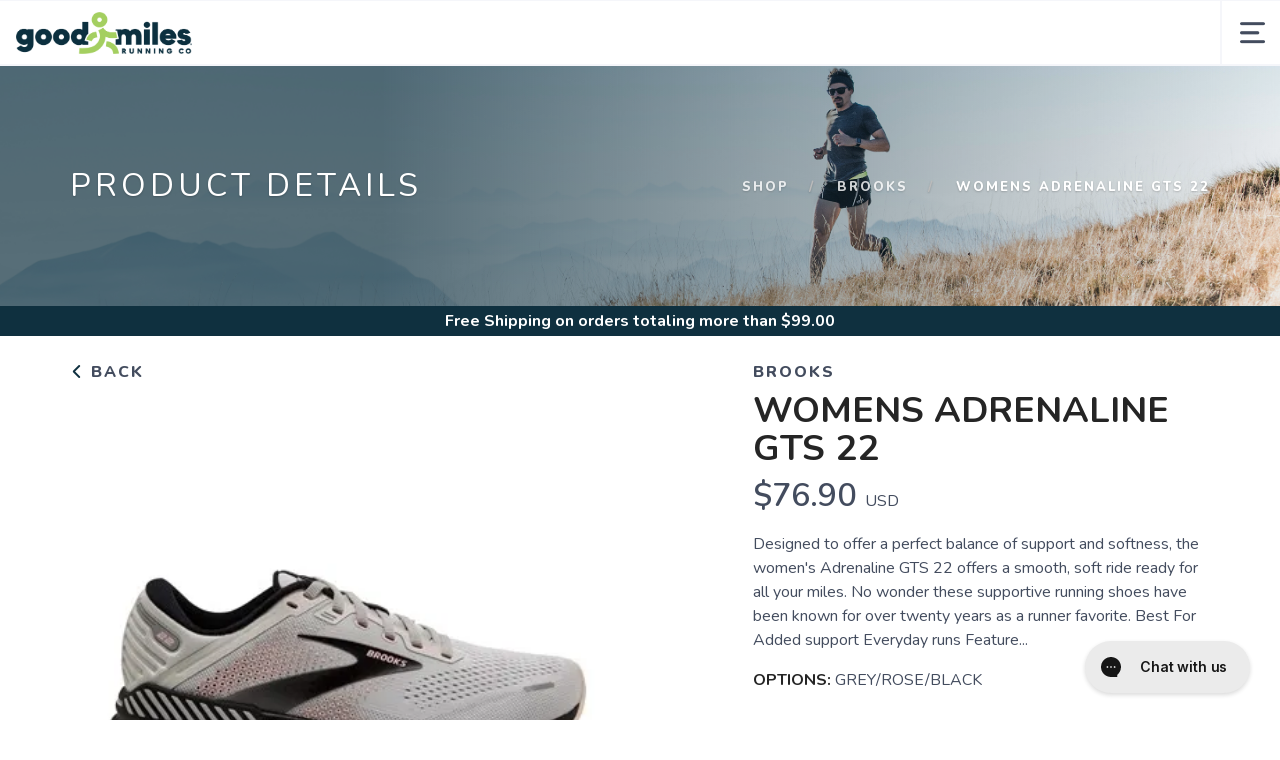

--- FILE ---
content_type: text/css; charset=UTF-8
request_url: https://goodmilesrunning.com/assets/styles/font-variables.css?v=1.0.5
body_size: 344
content:
/**
 * Run Free - Font Variables
 * Dynamic font system for customizable storefront typography
 * 
 * This file defines CSS custom properties that can be overridden
 * by the site's selected Google Font choice.
 */

:root {
  /* Primary font family - can be customized per site */
  --font-primary: "Nunito", "Open Sans", "Helvetica Neue", sans-serif;
  
  /* Font weights matching our standard set */
  --font-weight-light: 300;
  --font-weight-normal: 400;
  --font-weight-semibold: 600;
  --font-weight-bold: 700;
  --font-weight-extrabold: 800;
}

/* 
 * Site-specific font override
 * This variable is injected dynamically based on the site's font selection
 * Format: --font-primary: "FontFamily", fallback;
 */


--- FILE ---
content_type: text/css; charset=UTF-8
request_url: https://goodmilesrunning.com/assets/styles/tooltips.css?v=1.0.5
body_size: 1259
content:
:root {
  --balloon-color: var(--almostblack);
  --balloon-font-size: 15px;
  --balloon-move: 10px;
}

button[aria-label][data-balloon-pos] {
  overflow: visible;
}

[aria-label][data-balloon-pos] {
  position: relative;
  cursor: pointer;
}

[aria-label][data-balloon-pos]:after {
  opacity: 0;
  pointer-events: none;
  transition: all 0.18s ease-out 0.18s;
  text-indent: 0;
  font-family: var(--font-primary);
  font-weight: 600;
  font-style: normal;
  text-shadow: none;
  font-size: var(--balloon-font-size);
  background: var(--balloon-color);
  border-radius: 0px;
  color: #fff;
  content: attr(aria-label);
  padding: 0.5em 1em;
  position: absolute;
  white-space: nowrap;
  z-index: 10;
  transition: ease 0.2;
}

[aria-label][data-balloon-pos]:before {
  width: 0;
  height: 0;
  border: 5px solid transparent;
  border-top-color: var(--balloon-color);
  opacity: 0;
  pointer-events: none;
  transition: all 0.18s ease-out 0.18s;
  content: "";
  position: absolute;
  z-index: 10;
  transition: ease 0.2;
}

[aria-label][data-balloon-pos]:hover:before,
[aria-label][data-balloon-pos]:hover:after,
[aria-label][data-balloon-pos][data-balloon-visible]:before,
[aria-label][data-balloon-pos][data-balloon-visible]:after,
[aria-label][data-balloon-pos]:not([data-balloon-nofocus]):focus:before,
[aria-label][data-balloon-pos]:not([data-balloon-nofocus]):focus:after {
  opacity: 1;
  pointer-events: none;
  transition: ease 0.1;
}

[aria-label][data-balloon-pos].font-awesome:after {
  font-family: var(--font-primary);
}

[aria-label][data-balloon-pos][data-balloon-break]:after {
  white-space: pre;
}

[aria-label][data-balloon-pos][data-balloon-break][data-balloon-length]:after {
  white-space: pre-line;
  word-break: break-word;
}

[aria-label][data-balloon-pos][data-balloon-blunt]:before,
[aria-label][data-balloon-pos][data-balloon-blunt]:after {
  transition: none;
}

[aria-label][data-balloon-pos][data-balloon-pos="up"]:after {
  bottom: 100%;
  left: 50%;
  margin-bottom: 10px;
  transform: translate(-50%, var(--balloon-move));
  transform-origin: top;
}

[aria-label][data-balloon-pos][data-balloon-pos="up"]:before {
  bottom: 100%;
  left: 50%;
  transform: translate(-50%, var(--balloon-move));
  transform-origin: top;
}

[aria-label][data-balloon-pos][data-balloon-pos="up"]:hover:after,
[aria-label][data-balloon-pos][data-balloon-pos="up"][data-balloon-visible]:after {
  transform: translate(-50%, 0);
}

[aria-label][data-balloon-pos][data-balloon-pos="up"]:hover:before,
[aria-label][data-balloon-pos][data-balloon-pos="up"][data-balloon-visible]:before {
  transform: translate(-50%, 0);
}

[aria-label][data-balloon-pos][data-balloon-pos="up-left"]:after {
  bottom: 100%;
  left: 0;
  margin-bottom: 10px;
  transform: translate(0, var(--balloon-move));
  transform-origin: top;
}

[aria-label][data-balloon-pos][data-balloon-pos="up-left"]:before {
  bottom: 100%;
  left: 5px;
  transform: translate(0, var(--balloon-move));
  transform-origin: top;
}

[aria-label][data-balloon-pos][data-balloon-pos="up-left"]:hover:after,
[aria-label][data-balloon-pos][data-balloon-pos="up-left"][data-balloon-visible]:after {
  transform: translate(0, 0);
}

[aria-label][data-balloon-pos][data-balloon-pos="up-left"]:hover:before,
[aria-label][data-balloon-pos][data-balloon-pos="up-left"][data-balloon-visible]:before {
  transform: translate(0, 0);
}

[aria-label][data-balloon-pos][data-balloon-pos="up-right"]:after {
  bottom: 100%;
  right: 0;
  margin-bottom: 10px;
  transform: translate(0, var(--balloon-move));
  transform-origin: top;
}

[aria-label][data-balloon-pos][data-balloon-pos="up-right"]:before {
  bottom: 100%;
  right: 5px;
  transform: translate(0, var(--balloon-move));
  transform-origin: top;
}

[aria-label][data-balloon-pos][data-balloon-pos="up-right"]:hover:after,
[aria-label][data-balloon-pos][data-balloon-pos="up-right"][data-balloon-visible]:after {
  transform: translate(0, 0);
}

[aria-label][data-balloon-pos][data-balloon-pos="up-right"]:hover:before,
[aria-label][data-balloon-pos][data-balloon-pos="up-right"][data-balloon-visible]:before {
  transform: translate(0, 0);
}

[aria-label][data-balloon-pos][data-balloon-pos="down"]:after {
  left: 50%;
  margin-top: 10px;
  top: 100%;
  transform: translate(-50%, calc(var(--balloon-move) * -1));
}

[aria-label][data-balloon-pos][data-balloon-pos="down"]:before {
  width: 0;
  height: 0;
  border: 5px solid transparent;
  border-bottom-color: var(--balloon-color);
  left: 50%;
  top: 100%;
  transform: translate(-50%, calc(var(--balloon-move) * -1));
}

[aria-label][data-balloon-pos][data-balloon-pos="down"]:hover:after,
[aria-label][data-balloon-pos][data-balloon-pos="down"][data-balloon-visible]:after {
  transform: translate(-50%, 0);
}

[aria-label][data-balloon-pos][data-balloon-pos="down"]:hover:before,
[aria-label][data-balloon-pos][data-balloon-pos="down"][data-balloon-visible]:before {
  transform: translate(-50%, 0);
}

[aria-label][data-balloon-pos][data-balloon-pos="down-left"]:after {
  left: 0;
  margin-top: 10px;
  top: 100%;
  transform: translate(0, calc(var(--balloon-move) * -1));
}

[aria-label][data-balloon-pos][data-balloon-pos="down-left"]:before {
  width: 0;
  height: 0;
  border: 5px solid transparent;
  border-bottom-color: var(--balloon-color);
  left: 5px;
  top: 100%;
  transform: translate(0, calc(var(--balloon-move) * -1));
}

[aria-label][data-balloon-pos][data-balloon-pos="down-left"]:hover:after,
[aria-label][data-balloon-pos][data-balloon-pos="down-left"][data-balloon-visible]:after {
  transform: translate(0, 0);
}

[aria-label][data-balloon-pos][data-balloon-pos="down-left"]:hover:before,
[aria-label][data-balloon-pos][data-balloon-pos="down-left"][data-balloon-visible]:before {
  transform: translate(0, 0);
}

[aria-label][data-balloon-pos][data-balloon-pos="down-right"]:after {
  right: 0;
  margin-top: 10px;
  top: 100%;
  transform: translate(0, calc(var(--balloon-move) * -1));
}

[aria-label][data-balloon-pos][data-balloon-pos="down-right"]:before {
  width: 0;
  height: 0;
  border: 5px solid transparent;
  border-bottom-color: var(--balloon-color);
  right: 5px;
  top: 100%;
  transform: translate(0, calc(var(--balloon-move) * -1));
}

[aria-label][data-balloon-pos][data-balloon-pos="down-right"]:hover:after,
[aria-label][data-balloon-pos][data-balloon-pos="down-right"][data-balloon-visible]:after {
  transform: translate(0, 0);
}

[aria-label][data-balloon-pos][data-balloon-pos="down-right"]:hover:before,
[aria-label][data-balloon-pos][data-balloon-pos="down-right"][data-balloon-visible]:before {
  transform: translate(0, 0);
}

[aria-label][data-balloon-pos][data-balloon-pos="left"]:after {
  margin-right: 10px;
  right: 100%;
  top: 50%;
  transform: translate(var(--balloon-move), -50%);
}

[aria-label][data-balloon-pos][data-balloon-pos="left"]:before {
  width: 0;
  height: 0;
  border: 5px solid transparent;
  border-left-color: var(--balloon-color);
  right: 100%;
  top: 50%;
  transform: translate(var(--balloon-move), -50%);
}

[aria-label][data-balloon-pos][data-balloon-pos="left"]:hover:after,
[aria-label][data-balloon-pos][data-balloon-pos="left"][data-balloon-visible]:after {
  transform: translate(0, -50%);
}

[aria-label][data-balloon-pos][data-balloon-pos="left"]:hover:before,
[aria-label][data-balloon-pos][data-balloon-pos="left"][data-balloon-visible]:before {
  transform: translate(0, -50%);
}

[aria-label][data-balloon-pos][data-balloon-pos="right"]:after {
  left: 100%;
  margin-left: 10px;
  top: 50%;
  transform: translate(calc(var(--balloon-move) * -1), -50%);
}

[aria-label][data-balloon-pos][data-balloon-pos="right"]:before {
  width: 0;
  height: 0;
  border: 5px solid transparent;
  border-right-color: var(--balloon-color);
  left: 100%;
  top: 50%;
  transform: translate(calc(var(--balloon-move) * -1), -50%);
}

[aria-label][data-balloon-pos][data-balloon-pos="right"]:hover:after,
[aria-label][data-balloon-pos][data-balloon-pos="right"][data-balloon-visible]:after {
  transform: translate(0, -50%);
}

[aria-label][data-balloon-pos][data-balloon-pos="right"]:hover:before,
[aria-label][data-balloon-pos][data-balloon-pos="right"][data-balloon-visible]:before {
  transform: translate(0, -50%);
}

[aria-label][data-balloon-pos][data-balloon-length="small"]:after {
  white-space: normal;
  width: 80px;
}

[aria-label][data-balloon-pos][data-balloon-length="medium"]:after {
  white-space: normal;
  width: 150px;
}

[aria-label][data-balloon-pos][data-balloon-length="large"]:after {
  white-space: normal;
  width: 260px;
}

[aria-label][data-balloon-pos][data-balloon-length="xlarge"]:after {
  white-space: normal;
  width: 380px;
}

@media screen and (max-width: 768px) {
  [aria-label][data-balloon-pos][data-balloon-length="xlarge"]:after {
    white-space: normal;
    width: 90vw;
  }
}

[aria-label][data-balloon-pos][data-balloon-length="fit"]:after {
  white-space: normal;
  width: 100%;
}


--- FILE ---
content_type: text/css; charset=UTF-8
request_url: https://goodmilesrunning.com/assets/styles/runfreefont.css?v=1.0.5
body_size: 981
content:
/*! Run Free Icon Font */

@font-face {
  font-family: 'icomoon';
  src:  url('../fonts/icomoon.eot?uk99ap');
  src:  url('../fonts/icomoon.eot?uk99ap#iefix') format('embedded-opentype'),
    url('../fonts/icomoon.woff2?uk99ap') format('woff2'),
    url('../fonts/icomoon.ttf?uk99ap') format('truetype'),
    url('../fonts/icomoon.woff?uk99ap') format('woff'),
    url('../fonts/icomoon.svg?uk99ap#icomoon') format('svg');
  font-weight: normal;
  font-style: normal;
  font-display: block;
}

[class^="icon-"], [class*=" icon-"] {
  /* use !important to prevent issues with browser extensions that change fonts */
  font-family: 'icomoon' !important;
  speak: none;
  font-style: normal;
  font-weight: normal;
  font-variant: normal;
  text-transform: none;
  line-height: 1;

  /* Better Font Rendering =========== */
  -webkit-font-smoothing: antialiased;
  -moz-osx-font-smoothing: grayscale;
}
.icon-sharecart:before {
  content: "\e93b";
}
.icon-ti-tiktok:before {
  content: "\e93a";
}
.icon-Main-Menu:before {
  content: "\e913";
}
.icon-ti-snapchat:before {
  content: "\e912";
}
.icon-ti-back:before {
  content: "\e90c";
}
.icon-ti-forward:before {
  content: "\e90d";
}
.icon-ti-search:before {
  content: "\e90e";
}
.icon-ti-Return:before {
  content: "\e90f";
}
.icon-ti-Cart:before {
  content: "\e910";
}
.icon-ti-Email:before {
  content: "\e911";
}
.icon-ti-images:before {
  content: "\e909";
}
.icon-ti-desciption:before {
  content: "\e90a";
}
.icon-ti-price:before {
  content: "\e90b";
}
.icon-ti-facebook:before {
  content: "\e900";
}
.icon-ti-google:before {
  content: "\e901";
}
.icon-ti-pintrest:before {
  content: "\e902";
}
.icon-ti-linkedin:before {
  content: "\e903";
}
.icon-ti-instagram:before {
  content: "\e904";
}
.icon-ti-twitter:before {
  content: "\e905";
}
.icon-ti-yelp:before {
  content: "\e906";
}
.icon-ti-youtube:before {
  content: "\e907";
}
.icon-ti-strava:before {
  content: "\e908";
}





 /* Admin and App Icons =========== */
.icon-Signup:before {
  content: "\e93c";
}
.icon-Log-In:before {
  content: "\e93d";
}
.icon-pointadjustment:before {
  content: "\e921";
}
.icon-Privacy:before {
  content: "\e91f";
}
.icon-Faq:before {
  content: "\e920";
}
.icon-Main-Menu:before {
  content: "\e913";
}
.icon-Forward:before {
  content: "\e914";
}
.icon-Broswer-Close:before {
  content: "\e915";
}
.icon-Back:before {
  content: "\e916";
}
.icon-Browser-Refresh:before {
  content: "\e917";
}
.icon-Check-In:before {
  content: "\e918";
}
.icon-AddtoCal:before {
  content: "\e919";
}
.icon-b-preview:before {
  content: "\e91a";
}
.icon-BADGE:before {
  content: "\e91b";
}
.icon-Nav-Dash:before {
  content: "\e91c";
}
.icon-shop:before {
  content: "\e91d";
}
.icon-Events:before {
  content: "\e91e";
}
.icon-Rewards:before {
  content: "\e922";
}
.icon-Birthday:before {
  content: "\e923";
}
.icon-Runner-Filled:before {
  content: "\e924";
}
.icon-Support:before {
  content: "\e925";
}
.icon-Settings:before {
  content: "\e926";
}
.icon-Log-Out:before {
  content: "\e927";
}
.icon-Smile:before {
  content: "\e928";
}
.icon-Cry:before {
  content: "\e929";
}
.icon-Copy:before {
  content: "\e92a";
}
.icon-Email:before {
  content: "\e92b";
}
.icon-Legal:before {
  content: "\e92c";
}
.icon-gifttag:before {
  content: "\e92d";
}
.icon-Open:before {
  content: "\e92e";
}
.icon-Profile:before {
  content: "\e92f";
}
.icon-QRCode:before {
  content: "\e930";
}
.icon-redeem:before {
  content: "\e931";
}
.icon-Runner:before {
  content: "\e932";
}
.icon-Share:before {
  content: "\e933";
}
.icon-Sneaker:before {
  content: "\e934";
}
.icon-storesettings:before {
  content: "\e935";
}
.icon-snapchat:before {
  content: "\e912";
}
.icon-up:before {
  content: "\e938";
}
.icon-down:before {
  content: "\e939";
}
.icon-back:before {
  content: "\e90c";
}
.icon-forward:before {
  content: "\e90d";
}
.icon-search:before {
  content: "\e90e";
}
.icon-Return:before {
  content: "\e90f";
}
.icon-Cart:before {
  content: "\e910";
}
.icon-Email1:before {
  content: "\e911";
}
.icon-images:before {
  content: "\e909";
}
.icon-desciption:before {
  content: "\e90a";
}
.icon-price:before {
  content: "\e90b";
}
.icon-ti-facebook:before {
  content: "\e900";
}
.icon-ti-google:before {
  content: "\e901";
}
.icon-ti-pintrest:before {
  content: "\e902";
}
.icon-ti-linkedin:before {
  content: "\e903";
}
.icon-ti-instagram:before {
  content: "\e904";
}
.icon-ti-twitter:before {
  content: "\e905";
}
.icon-ti-yelp:before {
  content: "\e906";
}
.icon-ti-youtube:before {
  content: "\e907";
}
.icon-ti-strava:before {
  content: "\e908";
}





--- FILE ---
content_type: text/css; charset=UTF-8
request_url: https://goodmilesrunning.com/assets/branding/goodmilesrunning.com/branding.css?v=1.0.5
body_size: 358
content:
/** Custom Styles for Running Store Demo **/
.logo {
    max-height: 42px;
}

@media all and (max-width: 767px) {
   .logo {
       max-height: 32px;
   }
}



/** Rounded Elements **/
.btn {
    border-radius: 7px;
}

.button {
	border-radius: 7px !important;
}

input[type="text"], input[type="password"] {
    border-radius: 7px;
}

input[type="text"]:focus, input[type="password"]:focus {
    input:focus {
        outline: none !important;
        box-shadow: 0 0 0 2px var(--primary)!important;
        border-radius: 7px !important; 
      }
    }

input[type="submit"],
button[type="submit"] {
    border-radius: 7px !important;
}

select {
    border-radius: 7px;
}

.product {
    border-radius: 7px;
}

.feature.bordered {
    border-radius: 7px;
}

.flex-control-nav li {
    border-radius: 7px;
}

.tile {
    border-radius: 10px;
  }
  
  .tilepod {
    border-radius: 7px;
  }
  
  .tilepoddate {
      border-radius: 7px;
    }
     
  .tilepodlink {
      border-radius: 7px;
    }

	input[type="submit"], input[type="button"], button[type="submit"] 
	{
	border-radius: 7px !important;
    }
    
    .menu > li ul {
        border-bottom-right-radius: 7px;
        border-bottom-left-radius: 7px;
    }

    .color {
        border-radius: 7px;
    }

    .flex-control-thumbs img {
        border-radius: 7px;
    }

/** End Rounded Elements **/

--- FILE ---
content_type: application/javascript; charset=UTF-8
request_url: https://goodmilesrunning.com/assets/admin/scripts/models/socials.js?v=1.0.5
body_size: 327
content:

var socials = {
	data: [],
	types: [],
	total: 0,
	filter: {
		search: "",
		size: 500,
		page: 1,
		sort: "name",
		sortType: "asc"
	},
	get: function() {
		service.call("socials", socials.filter, socials.returned);
	},
	returned: function(e) {
		$(".loader").removeClass("open");
		if (e.error) growler.error(e.error);
		else {
			socials.data = e.data;
			socials.total = e.total;
			context.set("socials", socials.data);
		}
	},
	save: function(url, id) {
		$(".loader").addClass("open");
		var params = socials.filter;
		params.id = id;
		params.url = url;
		service.call("social", params, socials.returned);
	},
	delete: function(ids) {
		var params = category.filter;
		params.ids = ids;
		service.call("social", params, socials.returned, "DELETE");
	},
	details: function(id) {
		for (var i=0; i<socials.data.length; i++) {
			if (id==socials.data[i].socialId) return socials.data[i];
		}
		return null;
    },
	getTypes: function() {
		service.call("socialTypes", {}, socials.typesLoaded);
	},
	typesLoaded: function(e) {
		socials.types = e.data;
		context.set("socialTypes", e.data);
	}
}


--- FILE ---
content_type: application/javascript; charset=UTF-8
request_url: https://goodmilesrunning.com/assets/admin/scripts/models/brand.js?v=1.0.5
body_size: 1121
content:

var brand = {
	data: [],
	filter: {
		search: "",
		size: 50, 
		page: 1,
		sort: "name",
		sortType: "asc"
	},
	get: function() {
		service.call("brands", brand.filter, brand.returned);
	},
	all: function() {
		var params = Object.assign({}, brand.filter);
		params.size = 100000;
		service.call("brands", params, brand.allReturned);
		//brand.get();
	},
	allReturned: function(e) {
		if (e.error) growler.error(e.error);
		else context.set("allbrands", e.data);
	},
	returned: function(e) {
		if (e.error) growler.error(e.error);
		else {
			brand.data = e.data;
			brand.total = e.total;
			var contextId = "brands";
			if (brand.filter.admin!=null&&brand.filter.admin==true) contextId = "admin"+contextId;
			context.set(contextId, brand.data);
		}
	},
	move: function(id, to) {
		var params = brand.filter;
		params.id = id;
		params.to = to;
		service.call("brandToBrand", params, brand.returned);
	},
	delete: function(id) {
		context.remove("brands");
		var params = brand.filter;
		var ids = [];
		ids.push(id);
		params.ids = ids;
		service.call("brand", params,brand.returned,"DELETE");
	},
	details: function(id) {
		if (brand.filter.admin!=null&&brand.filter.admin==true) brand.data = context.get("adminbrands");
		else brand.data = context.get("brands");
		for (var i=0; i<brand.data.length; i++) {
			if (brand.data[i].brandId==id) return brand.data[i];
		}
		return null;
	},
	next: function() {
		if (!isLast()) brand.filter.page++;
		else brand.filter.page = 1;
		brand.get();
	},
	prev: function() {
		if (brand.filter.page>1) brand.filter.page--;
		else brand.filter.page = Math.ceil(brand.total/brand.filter.size);
		brand.get();
	},
	isLast: function() {
		return (brand.total<=(brand.filter.page*brand.filter.size));
	},
	isFirst: function() {
		return brand.filter.page==1;
	},
	pageTotal: function() {
		return Math.ceil(brand.total/brand.filter.size);
	},
	goto: function(page) {
		if (page<=brand.pageTotal()&&page>=1) {
			brand.filter.page = page;
			brand.get();
		} 
	},
	saveReview: function(productId, userName, reviewText, reviewDate, stars, callback) {
		var params = {};
		params.productId = productId;
		params.stars = stars;
		params.message = reviewText;
		params.userName = userName;
		params.reviewDate = reviewDate;
		service.call("review", params, callback);
	},
	getReviews: function(productId, callback) {
		var params = {};
		params.productId = productId;
		service.call("product/reviews", params, callback);
	},
	approveReview: function(reviewId, callback) {
		var params = {
			reviewId: reviewId,
			isApproved: true,
			total: 100,
			page: 0,
			search: "",
			sort: "datePosted",
			sortType: "DESC"
		}
		service.call("review/toggle", params, callback);
	},
	bulkApprove: function(reviewIds, callback) {
		var params = {
			reviewIds: reviewIds,
			isApproved: true,
			total: 100,
			page: 0,
			search: "",
			sort: "datePosted",
			sortType: "DESC"
		}
		service.call("review/bulkToggle", params, callback);
	},
	bulkDelete: function(reviewId, callback) {
		var params = {
			reviewIds: reviewId,
			isApproved: true,
			total: 100,
			page: 0,
			search: "",
			sort: "datePosted",
			sortType: "DESC"
		}
		service.call("review/delete", params, callback);
	},
	getReviewsAdmin: function(isApproved = false, callback) {
		var params = {
			total: 100,
			page: 0,
			search: "",
			sort: "datePosted",
			sortType: "DESC",
			isApproved: isApproved
		}
		service.call("reviews", params, callback);
	},
	deleteReviews: function(reviewIds, isApproved, callback) {
		var params = {
			total: 100,
			page: 0,
			search: "",
			sort: "datePosted",
			sortType: "DESC",
			reviewIds: reviewIds,
			isApproved: isApproved
		}
		service.call("reviews/delete", params, callback);
	},
	save: function(name, label, isInStore, inStoreSalesOnly, title, tags, description, relayId, id) {
		context.remove("brands");
		var params = brand.filter;
		params.id = id; 
		params.name = name;
		params.label = label;
		params.title = title;
		params.tags = tags;
		params.relayId = relayId;
		params.description = description;
		params.isInStore = isInStore;
		params.inStoreSalesOnly = inStoreSalesOnly;
		service.call("brand", params, brand.returned);
	}
}


--- FILE ---
content_type: application/javascript; charset=UTF-8
request_url: https://goodmilesrunning.com/assets/admin/scripts/models/taxes.js?v=1.0.5
body_size: 547
content:

var taxes = {
	data: [],
	total: 0,
	filter: {
		search: "",
		size: 25,
		page: 1,
		sort: "state",
		sortType: "asc"
	},
	get: function() {
		service.call("taxes", taxes.filter, taxes.returned);
	},
	returned: function(e) {
		if (e.error) growler.error(e.error);
		else {
			taxes.data = e.data;
			taxes.total = e.total;
			context.set("taxes", taxes.data);
		}
	},
	getState: function(state, zip) {
		service.call("taxByState", { state: state, zip: zip }, taxes.stateReturned);
	},
	stateReturned: function(e) {
		context.set("purchaseTax", e.taxes);
	},
	save: function(state, postalCode, percentage, category, type, cost, id) {
		var params = taxes.filter;
		params.id = id;
		params.state = state;
		params.percentage = percentage;
		params.category = category;
		params.type = type;
		params.postalCode = postalCode;
		params.cost = cost;
		service.call("tax", params, taxes.returned);
	},
	delete: function(ids) {
		var params = taxes.filter;
		params.ids = ids;
		service.call("tax", params, taxes.returned, "DELETE");
	},
	details: function(id) {
		for (var i=0; i<taxes.data.length; i++) {
			if (id==taxes.data[i].taxId) return taxes.data[i];
		}
		return null;
	},
	next: function() {
		if (!isLast()) taxes.filter.page++;
		else taxes.filter.page = 1;
		taxes.get();
	},
	prev: function() {
		if (taxes.filter.page>1) taxes.filter.page--;
		else taxes.filter.page = Math.ceil(taxes.total/taxes.filter.size);
		taxes.get();
	},
	isLast: function() {
		return (taxes.total<=(taxes.filter.page*taxes.filter.size));
	},
	isFirst: function() {
		return taxes.filter.page==1;
	},
	pageTotal: function() {
		return Math.ceil(taxes.total/taxes.filter.size);
	},
	goto: function(page) {
		if (page<=category.pageTotal()&&page>=1) {
			taxes.filter.page = page;
			taxes.get();
		} 
	}
}